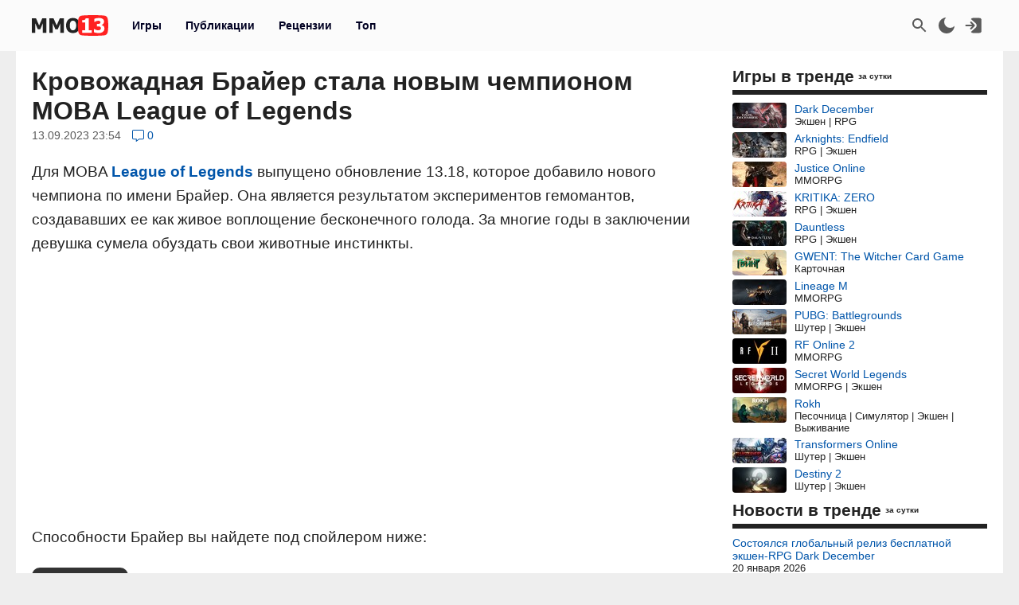

--- FILE ---
content_type: text/html; charset=UTF-8
request_url: https://mmo13.ru/news/post-25797
body_size: 21422
content:

<!DOCTYPE html>
<html lang="ru">
<head>
    <meta charset="utf-8">
        <link rel="stylesheet" type="text/css" href="/assets/nls2697800932-min.css?2046" />
<title>Кровожадная Брайер стала новым чемпионом MOBA League of Legends</title>
    <meta name="keywords" content="League of Legends, MOBA, Экшен, Riot Games, PC, Обновление, Новый чемпион">    <meta name="description" content="Для MOBA League of Legends выпущено обновление 13.18, которое добавило нового чемпиона по имени Брайер">    <meta name="MobileOptimized" content="width">
    <meta name="HandheldFriendly" content="true">
    <meta name="viewport" content="width=device-width, initial-scale=1">
    <meta name="dcterms.date" content="2023-09-13T23:54:58+03:00">    <meta name="dcterms.title" content="Кровожадная Брайер стала новым чемпионом MOBA League of Legends"><meta property="og:title" content="Кровожадная Брайер стала новым чемпионом MOBA League of Legends"><meta property="og:type" content="article"><meta property="og:site_name" content="mmo13.ru"><meta property="article:published_time" content="2023-09-13T23:54:58+03:00"><meta property="article:modified_time" content="2023-09-13T23:54:58+03:00"><meta property="article:author" content="Orvyn"><meta property="article:section" content="Other">    <meta name="dcterms.description" content="Для MOBA League of Legends выпущено обновление 13.18, которое добавило нового чемпиона по имени Брайер">    <meta name="dcterms.subject" content="События">    <meta name="dcterms.language" content="ru">    <meta name="dcterms.rights" content="Copyright mmo13.ru All rights reserved.">    <meta name="dcterms.source" content="mmo13.ru">    <meta name="dcterms.creator" content="MMO13">    <meta name="dcterms.type" content="Text">    <link rel="shortcut icon" href="https://mmo13.ru/icon.png" type="image/png">
    <link rel="apple-touch-icon" sizes="180x180" href="https://mmo13.ru/apple-touch-icon.png">
    <link rel="icon" type="image/png" sizes="32x32" href="https://mmo13.ru/favicon-32x32.png">
    <link rel="icon" type="image/png" sizes="16x16" href="https://mmo13.ru/favicon-16x16.png">
    <link rel="manifest" href="https://mmo13.ru/site.webmanifest">
    <link rel="mask-icon" href="https://mmo13.ru/safari-pinned-tab.svg" color="#ff0000">
    <meta name="msapplication-TileColor" content="#ff0000">
    <meta name="theme-color" content="#ff0000">
    <meta name="ermp-site-verification" value="DC736EFC-16E9-46FA-8F6E-B8E77A606DB4">
    <link rel="image_src" href="https://mmo13.ru/images/big/news/26/25797.jpg"><meta property="og:image" content="https://mmo13.ru/images/big/news/26/25797.jpg">    <link rel="canonical" href="https://mmo13.ru/news/post-25797"><meta property="og:url" content="https://mmo13.ru/news/post-25797">            <link rel="preconnect" href="https://yastatic.net/">
    <link rel="preconnect" href="https://avatars.mds.yandex.net/">
    <link rel="preconnect" href="https://mc.yandex.ru/">
    <link rel="preconnect" href="https://ads.adfox.ru">
    
    <!-- Varioqub experiments -->
    <script type="text/javascript">
        (function(e, x, pe, r, i, me, nt){
            e[i]=e[i]||function(){(e[i].a=e[i].a||[]).push(arguments)},
                me=x.createElement(pe),me.async=1,me.src=r,nt=x.getElementsByTagName(pe)[0],me.addEventListener('error',function(){function cb(t){t=t[t.length-1],'function'==typeof t&&t({flags:{}})};Array.isArray(e[i].a)&&e[i].a.forEach(cb);e[i]=function(){cb(arguments)}}),nt.parentNode.insertBefore(me,nt)})
        (window, document, 'script', 'https://abt.s3.yandex.net/expjs/latest/exp.js', 'ymab');
    </script>
    <!-- Varioqub experiments -->
    <script async src="https://yandex.ru/ads/system/context.js"></script>
    <script>window.yaContextCb = window.yaContextCb || []</script>

    <script>
        ymab('metrika.23288863', 'init', function (answer) {
            render_ab_answer(answer.flags);
        });

        function render_ab_answer(flags) {
            const flagVal = flags && flags.block && flags.block[0];
            switch(flagVal) {
                case 'A':
                    vq_call_block_a();
                    break;
                case 'B':
                    vq_call_block_b();
                    break;
                default:
                    vq_call_block_default();
                    break;
            }
        }

        function vq_call_block_default() {
            console.log("default");
            vq_call_block_a()
        }

        function vq_call_block_a() {
            console.log("Контроль");
            window.yaContextCb.push(() => {
                Ya.Context.AdvManager.render({
                    "blockId": "R-A-242266-39",
                    "renderTo": "block-rk-h1"
                })
            })
            window.yaContextCb.push(() => {
                Ya.Context.AdvManager.render({
                    "blockId": "R-A-242266-40",
                    "renderTo": "block-rk-per_center"
                })
            })
            if (document.getElementById("adfox_sidebar_bottom")) {
                window.yaContextCb.push(() => {
                    Ya.Context.AdvManager.render({
                        "blockId": "R-A-242266-42",
                        "renderTo": "adfox_sidebar_bottom"
                    })
                })
            }

            /*if (document.getElementById("block-rk-per_up")) {
                window.yaContextCb.push(() => {
                    Ya.Context.AdvManager.render({
                        "blockId": "R-A-242266-51",
                        "renderTo": "block-rk-per_up"
                    })
                })
            }*/

        }

        function vq_call_block_b() {
            console.log("Выборка");
            window.yaContextCb.push(() => {
                Ya.Context.AdvManager.render({
                    type: 'auto',
                    inArticleAds: {blockId: 'R-A-242266-43'},
                    beforeContentAd: {blockId: 'R-A-242266-44'},
                    afterContentAd: {blockId: 'R-A-242266-46'},
                    inSidebarAd: {blockId: 'R-A-242266-48'},
                    inLayoutAds: {blockId: 'R-A-242266-49'},
                    floorAd: {
                        desktopBlockId: 'R-A-242266-52',
                        mobileBlockId: 'R-A-242266-53',
                    }
                })
            })
        }

    </script>

    <script>
        // if (document.getElementById("block-rk-per_bottom")) {
            window.yaContextCb.push(() => {
                Ya.Context.AdvManager.render({
                    "blockId": "R-A-242266-41",
                    "renderTo": "block-rk-per_bottom",
                    "type": "feed",
                    "feedCardCount": 12
                })
            })
        // }
    </script>

        <script defer src="https://mc.yandex.ru/metrika/tag.js"></script>
    <script async src="https://www.googletagmanager.com/gtag/js?id=G-NPKSDL8PNY"></script>

    </head>
<body>
<script>let ct = JSON.parse(localStorage.getItem("m13_color_theme"));
    if (ct !== null) {
        if (ct.hasOwnProperty('dark') && ct.dark === 1) {
            document.body.classList.add("dark");
        }
        if (ct.hasOwnProperty('s') && ct.s === 1) {
            document.body.classList.add("s");
        }
    }</script>
        <!-- Yandex.Metrika counter -->
<script type="text/javascript">
    (function (m, e, t, r, i, k, a) {
        m[i] = m[i] || function () {
            (m[i].a = m[i].a || []).push(arguments)
        };
        m[i].l = 1 * new Date();
        for (var j = 0; j < document.scripts.length; j++) {
            if (document.scripts[j].src === r) {
                return;
            }
        }
        k = e.createElement(t), a = e.getElementsByTagName(t)[0], k.defer = 1, k.src = r, a.parentNode.insertBefore(k, a)
    })
    (window, document, "script", "https://mc.yandex.ru/metrika/tag.js", "ym");

    ym(23288863, "init", {
        clickmap: true,
        trackLinks: true,
        accurateTrackBounce: true,
        webvisor: true
    });
</script>
<noscript>
    <div><img src="https://mc.yandex.ru/watch/23288863" style="position:absolute; left:-9999px;" alt=""/></div>
</noscript>
<!-- /Yandex.Metrika counter -->

<!-- Google tag (gtag.js) -->
<script>
    window.dataLayer = window.dataLayer || [];

    function gtag() {
        dataLayer.push(arguments);
    }

    gtag('js', new Date());

    gtag('config', 'G-NPKSDL8PNY');
</script>

<div id="page">
            <div id="container3" class="fjdeur"></div>
            <div id="top" class="header-wrapper">
        <div id="header" class="header container">
            <nav id="mainmenu" class="dropdown">
                <button class="main-item ddbutton transparent-button" title="Меню">
                    <svg width="24" height="24" xmlns="http://www.w3.org/2000/svg">
                        <g>
                            <line fill="none" stroke-width="2" x1="3" y1="5" x2="21" y2="5" id="svg_1"></line>
                            <line fill="none" stroke-width="2" x1="3" y1="11" x2="21" y2="11" id="svg_3"></line>
                            <line fill="none" stroke-width="2" x1="3" y1="17" x2="21" y2="17" id="svg_4"></line>
                        </g>
                    </svg>
                </button>
                <div id="logo">
                    <a href="/"
                       title="MMO13 — Ваш информатор в мире игр"
                       rel="home" id="site-logo-a">
                        <svg xmlns="http://www.w3.org/2000/svg" xml:space="preserve" width="96px" viewBox="0 0 79.78 21.3" class="site-img">
                            <style>
                                .fil0 {
                                    fill: #222222;
                                }

                                .fil2 {
                                    fill: #ffffff;
                                }

                                .fil1 {
                                    fill: #FF2121;
                                }
                            </style>
                            <g>
                                <path class="fil0"
                                      d="M15.22 18.13l-3.73 0 0 -9.88 -2.71 6.37 -2.55 0 -2.71 -6.37 0 9.88 -3.52 0 0 -14.89 4.31 0 3.3 7.35 3.29 -7.35 4.32 0 0 14.89zm18.3 0l-3.73 0 0 -9.88 -2.71 6.37 -2.55 0 -2.71 -6.37 0 9.88 -3.52 0 0 -14.89 4.31 0 3.3 7.35 3.29 -7.35 4.32 0 0 14.89zm16.64 -7.44c0,2.41 -0.64,4.3 -1.93,5.68 -1.29,1.38 -3.05,2.07 -5.29,2.07 -2.25,0 -4.01,-0.7 -5.29,-2.1 -1.28,-1.4 -1.92,-3.28 -1.92,-5.65 0,-2.39 0.64,-4.28 1.92,-5.67 1.28,-1.39 3.04,-2.09 5.29,-2.09 2.24,0 4,0.69 5.29,2.08 1.29,1.38 1.93,3.28 1.93,5.68zm-3.85 -0.01c0,-0.88 -0.09,-1.64 -0.28,-2.27 -0.18,-0.62 -0.43,-1.14 -0.73,-1.54 -0.32,-0.41 -0.68,-0.7 -1.09,-0.87 -0.41,-0.18 -0.82,-0.27 -1.26,-0.27 -0.46,0 -0.88,0.08 -1.25,0.24 -0.38,0.16 -0.73,0.45 -1.08,0.87 -0.31,0.39 -0.56,0.9 -0.74,1.54 -0.19,0.64 -0.29,1.41 -0.29,2.29 0,0.92 0.09,1.67 0.27,2.28 0.18,0.6 0.43,1.11 0.74,1.52 0.32,0.41 0.69,0.71 1.09,0.88 0.41,0.18 0.83,0.27 1.26,0.27 0.44,0 0.87,-0.1 1.28,-0.29 0.41,-0.19 0.77,-0.49 1.07,-0.88 0.32,-0.43 0.57,-0.94 0.74,-1.52 0.17,-0.58 0.26,-1.33 0.26,-2.27zm16.33 7.45l-9.84 0 0 -2.6 3.14 0 0 -7.87 -3.14 0 0 -2.44c0.46,0 0.92,-0.03 1.37,-0.09 0.45,-0.06 0.81,-0.16 1.09,-0.29 0.32,-0.16 0.57,-0.38 0.74,-0.65 0.18,-0.27 0.28,-0.6 0.3,-1l3.26 0 0 12.33 3.07 0 0 2.6z"></path>
                                <path id="path827" class="fil1"
                                      d="M79.09 3.43c-0.36,-1.3 -1.16,-2.4 -2.53,-2.75 -2.48,-0.63 -12.65,-0.69 -12.65,-0.69 0,0 -10.17,0.06 -12.65,0.69 -1.37,0.35 -2.16,1.45 -2.53,2.75 -0.66,2.36 -0.69,7.22 -0.69,7.22 0,0 0.03,4.86 0.69,7.22 0.36,1.3 1.16,2.4 2.53,2.75 2.48,0.63 12.65,0.69 12.65,0.69 0,0 10.17,-0.06 12.65,-0.69 1.37,-0.35 2.16,-1.45 2.53,-2.75 0.66,-2.36 0.69,-7.22 0.69,-7.22 0,0 -0.03,-4.86 -0.69,-7.22l0 -0z"></path>
                                <path class="fil2"
                                      d="M62.48 18.13l-9.83 0 0 -2.6 3.13 0 0 -7.87 -3.13 0 0 -2.44c0.46,0 0.92,-0.03 1.37,-0.09 0.45,-0.06 0.81,-0.16 1.09,-0.29 0.32,-0.16 0.57,-0.38 0.74,-0.65 0.18,-0.27 0.28,-0.6 0.3,-1l3.26 0 0 12.33 3.07 0 0 2.6zm13.33 -4.51c0,0.73 -0.14,1.39 -0.41,1.99 -0.27,0.6 -0.67,1.11 -1.18,1.53 -0.53,0.42 -1.15,0.74 -1.86,0.97 -0.71,0.22 -1.58,0.33 -2.6,0.33 -1.16,0 -2.16,-0.1 -2.99,-0.29 -0.83,-0.2 -1.51,-0.41 -2.03,-0.65l0 -3.24 0.36 0c0.55,0.35 1.2,0.66 1.93,0.92 0.74,0.26 1.41,0.39 2.02,0.39 0.36,0 0.75,-0.03 1.18,-0.1 0.42,-0.06 0.78,-0.2 1.07,-0.42 0.22,-0.17 0.41,-0.37 0.55,-0.62 0.14,-0.24 0.2,-0.59 0.2,-1.04 0,-0.44 -0.1,-0.79 -0.29,-1.02 -0.19,-0.24 -0.45,-0.41 -0.78,-0.52 -0.32,-0.11 -0.71,-0.18 -1.16,-0.19 -0.45,-0.01 -0.85,-0.02 -1.19,-0.02l-0.65 0 0 -2.6 0.59 0c0.45,0 0.87,-0.02 1.25,-0.06 0.38,-0.04 0.7,-0.12 0.97,-0.24 0.27,-0.13 0.47,-0.3 0.63,-0.53 0.15,-0.23 0.22,-0.53 0.22,-0.92 0,-0.3 -0.07,-0.55 -0.21,-0.73 -0.14,-0.19 -0.31,-0.34 -0.52,-0.45 -0.24,-0.12 -0.52,-0.2 -0.84,-0.24 -0.32,-0.04 -0.59,-0.06 -0.82,-0.06 -0.37,0 -0.74,0.04 -1.12,0.13 -0.38,0.09 -0.75,0.2 -1.11,0.33 -0.28,0.11 -0.57,0.25 -0.88,0.42 -0.31,0.17 -0.53,0.3 -0.68,0.39l-0.31 0 0 -3.2c0.52,-0.22 1.21,-0.43 2.08,-0.64 0.87,-0.2 1.76,-0.3 2.67,-0.3 0.89,0 1.66,0.07 2.31,0.23 0.65,0.15 1.2,0.38 1.67,0.67 0.51,0.31 0.89,0.71 1.14,1.19 0.25,0.48 0.38,1.03 0.38,1.63 0,0.85 -0.24,1.59 -0.74,2.22 -0.49,0.64 -1.13,1.05 -1.94,1.24l0 0.14c0.35,0.05 0.7,0.14 1.03,0.27 0.34,0.13 0.67,0.33 0.99,0.62 0.3,0.26 0.55,0.6 0.75,1.01 0.19,0.41 0.29,0.9 0.29,1.47z"></path>
                            </g>
                        </svg>
                    </a>
                </div>
                <ul class="ddmenu atxt" id="menu-mainmenu">
<li><a href="/games">Игры</a></li>
<li class="active"><a href="/news">Публикации</a></li>
<li><a href="/reviews">Рецензии</a></li>
<li><a href="/games/top">Топ</a></li>
</ul>            </nav>
            <nav id="headmenu">
                <ul id="headmenulinks">
    <li><a href="/search" rel="nofollow" id="user-search" class="transparent-button" title="Поиск" >
        <svg viewBox="0 0 24 24"><g><path d="M15.5 14h-.79l-.28-.27C15.41 12.59 16 11.11 16 9.5 16 5.91 13.09 3 9.5 3S3 5.91 3 9.5 5.91 16 9.5 16c1.61 0 3.09-.59 4.23-1.57l.27.28v.79l5 4.99L20.49 19l-4.99-5zm-6 0C7.01 14 5 11.99 5 9.5S7.01 5 9.5 5 14 7.01 14 9.5 11.99 14 9.5 14z"></path></g></svg>
    </a></li>
    <li><a href="#" rel="nofollow" id="user-color-theme" class="transparent-button" title="Темная тема"
           onclick="js:colorThemeOpen();return false;">
            <svg viewBox="0 0 24 24">
                <g>
                    <path fill="none" d="M0 0h24v24H0z"/>
                    <path d="M11.38 2.019a7.5 7.5 0 1 0 10.6 10.6C21.662 17.854 17.316 22 12.001 22 6.477 22 2 17.523 2 12c0-5.315 4.146-9.661 9.38-9.981z"/>
                </g>
            </svg>

            <div id="colortheme"></div>
        </a></li>
    <li>
    <li><a class="login atxt transparent-button" id="user-login" rel="nofollow" title="Вход" href="/user/login">
            <svg xmlns="http://www.w3.org/2000/svg" viewBox="0 0 24 24">
                <path style="stroke-width:1"
                      d="M8.623 20.065a3.024 2.697 0 0 0 2.63 1.376h7.56a3.024 2.697 0 0 0 3.024-2.698V5.257a3.024 2.697 0 0 0-3.024-2.698h-7.56a3.024 2.697 0 0 0-2.63 1.376l5.836 5.206a4.536 4.046 0 0 1 0 5.718z"/>
                <path d="M9.3 7.3a1 1 0 0 0-1.4 1.4l2.29 2.3H2.46c-.48 0-.86.45-.86 1s.38 1 .86 1h7.73l-2.3 2.3a1 1 0 1 0 1.42 1.4l3.8-3.8c.29-.16.49-.5.49-.9s-.2-.74-.49-.9l-3.8-3.8Z"/>
            </svg>
        </a></li>

</ul>

            </nav>
        </div>
    </div>
    <div id="bnr-background-shift" class="bnr-background-shift type">
        <div id="adfox_branding_200_d"></div>
<div id="adfox_branding_200_m"></div>
<script>
    window.yaContextCb.push(function() {
        Ya.adfoxCode.create({
            ownerId: 398590,
            containerId: 'adfox_branding_200_d',
            params: {
                pp: 'g',
                ps: 'flot',
                p2: 'hmjk'
            }
        })
    });

    window.yaContextCb.push(function() {
        Ya.adfoxCode.create({
            ownerId: 398590,
            containerId: 'adfox_branding_200_m',
            params: {
                pp: 'g',
                ps: 'flot',
                p2: 'hmjg'
            }
        })
    });
</script>
    </div>
        <div class="content container bgcl" id="content_container">
                <div class="content-wrapper" itemscope itemtype="https://schema.org/NewsArticle">
            <div id="content" class="news view">
                                    <h1 itemprop="headline">Кровожадная Брайер стала новым чемпионом MOBA League of Legends</h1>
    <div class="view-meta">
    <span class="view-meta-item d_publication" itemprop="datePublished"
          content="2023-09-13T23:54:58+03:00">13.09.2023 23:54</span>
                    <div class="view-meta-item top comment-count">
                <a href="/news/post-25797#comments" title="Перейти к комментариям">
                    <svg class="icon-cloud" viewBox="0 0 15 15">
                        <use xlink:href="#icon--long-comment-alt"></use>
                    </svg>
                    <span class="value">0</span>
                </a>
            </div>
                <meta itemprop="image" content="/images/big/news/26/25797.jpg">
        <meta itemprop="dateModified" content="2023-09-13T23:54:58+03:00">
        <meta name="m" content="news">
        <meta name="id" content="25797">
        <meta name="id_creator" content="1018">
        <div class="view-meta-item top" id="edit"></div>
    </div>

    <div class="view-body news-view-body" itemprop="articleBody">
        <p>Для MOBA <a class="game" href="/games/28_league-of-legends">League of Legends</a> выпущено обновление 13.18, которое добавило нового чемпиона по имени Брайер. Она является результатом экспериментов гемомантов, создававших ее как живое воплощение бесконечного голода. За многие годы в заключении девушка сумела обуздать свои животные инстинкты.</p>    <div id="block-rk-h1" class="cl-block-rk cl-block-rk-h1" style="margin: 10px 0; height: 300px;"></div>


 <p>Способности Брайер вы найдете под спойлером ниже:</p> <p><div class="spoiler"><div class="spbutton-wrapper"><button class="spbutton button-inline">Способности</button></div><div class="spcontent"></p> <ul><li><strong>Алое проклятие</strong> (пассивное умение) — Эффективность лечения Брайер повышается по мере потери здоровья. Ее автоатаки и умения ненадолго вызывают у врагов кровотечение (эффект суммируется), которое наносит физический урон в зависимости от количества зарядов. Брайер восстанавливает здоровье в размере части от этого урона до применения защитных показателей. У Брайер нет базового восстановления здоровья, и ее умения расходуют здоровье.</li><li><strong>Наскок</strong> [Q] — Брайер прыгает к цели и ненадолго ее оглушает, а также наносит физический урон и ослабляет броню. Если Брайер применяет это умение к миньону или монстру во время Кровавого бешенства, она перестает атаковать чемпионов в приоритетном порядке.</li><li><strong>Кровавое бешенство / Перекус</strong> [W] — Брайер прыгает в выбранное место и входит в состояние Кровавого бешенства, натравливая себя на ближайшего врага (приоритет отдается чемпионам) в течение некоторого времени. В этом состоянии у нее повышены скорость атаки и скорость передвижения, а ее автоатаки наносят физический урон по площади. При повторном применении умения Брайер усиливает свою следующую автоатаку. Она наносит физический урон, который зависит от недостающего здоровья, и восстанавливает Брайер здоровье в размере части от нанесенного урона.</li><li><strong>Жуткий вопль</strong> [E] — Начало подготовки: Брайер выходит из состояния Кровавого бешенства и начинает собираться с силами. В течение этого времени она получает меньше урона и восстанавливает здоровье. Применение: Брайер издает крик, который наносит урон, зависящий от времени подготовки, и ненадолго замедляет врагов. Полностью заряженный крик отбрасывает жертв. Если противник попадает в стену, то получает дополнительный урон и оглушается.</li><li><strong>Верная смерть </strong>[R] — Брайер пинает гемолит и летит к первому пораженному врагу, помечая его как свою жертву. По прибытии она наносит большой физический урон всем врагам вокруг и пугает их. Затем Брайер переходит в состояние усиленного Кровавого бешенства и охотится на жертву, пока один из них не погибнет. Во время действия эффекта у нее увеличены броня, сопротивление магии и скорость передвижения.</li></ul> <p></div></div></p> <p>По традиции обновление внесло балансные правки для некоторых чемпионов. Были ослаблены Джарван IV, Каин, Релл, Триндамир и Шая, а бафф получили Гвен, Ирелия, Кеннен, Сенна и Треш. Также были усилены такие предметы, как Венец Расколотой королевы, Копье Седзина, Заточка Статикка и Грозовая бритва. Не обошлось и без исправлений ошибок.</p> <p>С полным списком изменений вы можете ознакомиться на <a rel="nofollow noopener" target="_blank" title="официальном сайте" href="https://www.leagueoflegends.com/ru-ru/news/game-updates/patch-13-18-notes/">официальном сайте</a>.</p> <div class="d_video"><figure><iframe data-src="//www.youtube.com/embed/EFjCJRW_FRw" class="d_video_frame lazy" allowfullscreen="" title="Видео"></iframe></figure></div>                    </div>
    <div class="view-meta">
        <div class="tags acell atxt" itemprop="keywords"><a href="/tags/League+of+Legends">League of Legends</a><a href="/tags/MOBA">MOBA</a><a href="/tags/%D0%AD%D0%BA%D1%88%D0%B5%D0%BD">Экшен</a><a href="/tags/Riot+Games">Riot Games</a><a href="/tags/PC">PC</a><a href="/tags/%D0%9E%D0%B1%D0%BD%D0%BE%D0%B2%D0%BB%D0%B5%D0%BD%D0%B8%D0%B5">Обновление</a><a href="/tags/%D0%9D%D0%BE%D0%B2%D1%8B%D0%B9+%D1%87%D0%B5%D0%BC%D0%BF%D0%B8%D0%BE%D0%BD">Новый чемпион</a></div>
    </div>
    <div class="view-footer-wrapper">
        <div class="view-footer">
            <div id="news_karma_25797" class="karma">
                <button class="transparent-button karma-up" title="Похвалить" aria-label="Похвалить" onclick="newsKarmaUpAjax(25797)" id="newsKarmaUp-25797" type="button" value="↑">
        <span class="icon-cloud NOvibrate">
            <svg aria-hidden="true" data-prefix="fal" data-icon="long-arrow-up" role="img" xmlns="http://www.w3.org/2000/svg" viewBox="0 0 25 25" class="fa-long-arrow-up">
                <use xlink:href="#icon--long-arrow-up"></use>
            </svg>
        </span>
        </button>
                <div class="karma-value plus" title="2 плюса, 0 минусов">+2</div>
                <button class="transparent-button karma-down" title="Пнуть" aria-label="Пнуть" onclick="newsKarmaDownAjax(25797)" id="newsKarmaDown-25797" type="button" value="↓">
        <span class="icon-cloud">
            <svg aria-hidden="true" data-prefix="fal" data-icon="long-arrow-down" role="img" xmlns="http://www.w3.org/2000/svg" viewBox="0 0 25 25" class="fa-long-arrow-down">
                <use xlink:href="#icon--long-arrow-down"></use>
            </svg>
        </span>
        </button>
        <div id="news_karma_error_25797" class="karma-error"></div>
    </div>
            <div class="div_social dropdown">
        <button class="transparent-button ddbutton_social" title="Поделиться" onclick="menu_show_social_mobile(this);">
        <svg viewBox="0 0 15 15"><path d="M11.602 9.676c-.645 0-1.228.232-1.693.603L6.05 8.003c.032-.162.051-.33.051-.502s-.02-.34-.05-.503l3.857-2.277a2.699 2.699 0 001.693.603c1.492 0 2.702-1.193 2.702-2.662S13.094 0 11.602 0 8.9 1.193 8.9 2.663c0 .171.02.34.053.503L5.095 5.44a2.699 2.699 0 00-1.693-.603C1.909 4.837.7 6.03.7 7.5c0 1.47 1.209 2.663 2.702 2.663a2.7 2.7 0 001.693-.604l3.858 2.276c-.032.162-.053.33-.053.502C8.9 13.81 10.11 15 11.602 15s2.702-1.19 2.702-2.662c0-1.47-1.21-2.662-2.702-2.662" fill-rule="evenodd"></path></svg></button><div class="dropdown-menu bgclt ddmenu" id="menu-share"><a target="_blank" title="Поделиться в Контакте" rel="noopener nofollow" class="joinus_link" style="background-position: -124px 0px;" href="https://vk.com/share.php?url=https://mmo13.ru/news/post-25797"></a><a target="_blank" title="Поделиться в Telegram" rel="noopener nofollow" class="joinus_link" style="background-position: 0px 0px;" href="https://t.me/share/url?url=https://mmo13.ru/news/post-25797"></a><div class="copy_link"><a href="#" class="class-button" onclick="js:social_copy_href('https://mmo13.ru/news/post-25797');return false;">Скопировать ссылку</a></div></div></div>                        <div class="view-author">
                <div class="author-wrapper" itemprop="author" itemscope itemtype="http://schema.org/Person">
                    <span class="author">Автор</span>
                    <a class="author_name" rel="nofollow" itemprop="url" href="/user/1018"><span itemprop="name">Orvyn</span></a>                </div>
                <img class="view-image-author" title="Orvyn" src="/images/thumb/user/2/1018.jpg?1635096483" alt="Orvyn">            </div>
                            <div class="dropdown publication-menu right">
                    <button class="transparent-button ddbutton menu" title="Дополнительные параметры" type="button">
                        <span class="icon-cloud">
                            <svg viewBox="0 0 2 9">
                                <use xlink:href="#icon--comment-menu"></use>
                            </svg>
                        </span>
                    </button>
                    <div id="publication-menu-25797" class="publication-menu__menu atxt"></div>
                </div>
                    </div>
        <div class="page-error" id="title_error_25797"></div>
    </div>
    
    <div class="promo social view-footer-wrapper atxt">
    <div class="telegram" style="width: 100%; max-width: 500px;">
        <a href="https://t.me/+dN1PaUQgJykwZWFi" rel="noopener nofollow" target="_blank" title="MMO13 в telegram">
            <svg xmlns="http://www.w3.org/2000/svg" viewBox="0 0 528 128">
                <defs>
                    <linearGradient id="tlogo-a" x1="50%" x2="50%" y1="0%" y2="99.258%">
                        <stop offset="0%" stop-color="#2AABEE"></stop>
                        <stop offset="100%" stop-color="#229ED9"></stop>
                    </linearGradient>
                </defs>
                <g fill="none" fill-rule="evenodd">
                    <circle cx="64" cy="64" r="64" fill="url(#tlogo-a)" fill-rule="nonzero"></circle>
                    <path fill="#FFF" fill-rule="nonzero"
                          d="M28.9700376,63.3244248 C47.6273373,55.1957357 60.0684594,49.8368063 66.2934036,47.2476366 C84.0668845,39.855031 87.7600616,38.5708563 90.1672227,38.528 C90.6966555,38.5191258 91.8804274,38.6503351 92.6472251,39.2725385 C93.294694,39.7979149 93.4728387,40.5076237 93.5580865,41.0057381 C93.6433345,41.5038525 93.7494885,42.63857 93.6651041,43.5252052 C92.7019529,53.6451182 88.5344133,78.2034783 86.4142057,89.5379542 C85.5170662,94.3339958 83.750571,95.9420841 82.0403991,96.0994568 C78.3237996,96.4414641 75.5015827,93.6432685 71.9018743,91.2836143 C66.2690414,87.5912212 63.0868492,85.2926952 57.6192095,81.6896017 C51.3004058,77.5256038 55.3966232,75.2369981 58.9976911,71.4967761 C59.9401076,70.5179421 76.3155302,55.6232293 76.6324771,54.2720454 C76.6721165,54.1030573 76.7089039,53.4731496 76.3346867,53.1405352 C75.9604695,52.8079208 75.4081573,52.921662 75.0095933,53.0121213 C74.444641,53.1403447 65.4461175,59.0880351 48.0140228,70.8551922 C45.4598218,72.6091037 43.1463059,73.4636682 41.0734751,73.4188859 C38.7883453,73.3695169 34.3926725,72.1268388 31.1249416,71.0646282 C27.1169366,69.7617838 23.931454,69.0729605 24.208838,66.8603276 C24.3533167,65.7078514 25.9403832,64.5292172 28.9700376,63.3244248 Z"></path>
                </g>
                <text fill="var(--atxt-color)" x="145" y="74" font-size="18" font-weight="bold">MMO13 в Telegram. Присоединяйся!</text>
            </svg>
        </a>
    </div>
    </div>

        <div id="block-rk-per_center" class="cl-block-rk cl-block-rk-per_center" style="margin: 10px 0; max-height: 300px"></div>

<div id="widget-games-28" class="widget-games-view">
    <div class="widget-game-view clearfix">
        <a href="/games/28_league-of-legends"><img class="logo lazy" alt="League of Legends" src="/images/big/games/default.jpg" data-src="/images/big/games/1/28.jpg?1586424407"></a>        <div class="rating">
            <div class="game-info-rating mmo13" title="Рейтинг MMO13">
            <span class="value value_8">8.8</span>
        </div>
            </div>

        <div class="game-brief">
            <div class="title atxt">
                <a href="/games/28_league-of-legends">League of Legends</a>            </div>
                        <div class="games_test">
    <span class="item testregion"><img class="games_test-image" title="Россия (регион)" src="/images/flags/ru.svg" alt="Россия"></span><span class="item type_test type_test_2 release"><span class="teststatus">Релиз</span></span><span class="item"><span class="date">17.04.2013</span></span>
    
</div>
                <div class="ganre bcell" title="Жанр">
        MOBA<span> | </span>Экшен    </div>
    <div class="platform bcell">
                <span class="value" title="Платформа">PC</span>
    </div>
    <div class="multiplayer bcell">
                <span class="value" title="Тип игры">Мультиплеер</span>
    </div>
<span class="bcell payment" title="Модель оплаты">Бесплатная</span>
            <div class="buttons">
                                <a class="class-button button-inline" href="/games/28_league-of-legends">Страница игры</a>                <div class="subscribe">
            <button class="b__subscribe button" id="game_subscribe_28"
                onclick="gamesSubscribe(28)"
        title="Подпишитесь на игру, чтобы получать уведомления о новых публикациях и событиях">
            Подписаться
        </button>
        <div id="games_subscribe_error_28"></div>
</div>
            </div>
        </div>
    </div>
</div>
    <div id="promo"></div>
    <div id="comments">
                    <div class='comment-header comment-count'>Оставьте комментарий</div>        <!--<div class="comment-list">-->
    <div id="comments-list" class="list-view">
<div id="comments-list-view">
<span class="empty"></span>
</div><div class="keys" style="display:none" title="/news/post-25797"></div>
</div><!--</div>-->    <div class="comment-form" id="comment-form-container">
    <form id="comment-form" action="/action/comment/AddComment" method="post">        <div class="form">
        <div class='comment-img'>
                        <img src="/images/thumb/user/default.jpg" alt="Логотип пользователя" id="comment-logo" class="view-image">
        </div>
        <div class="comment-container">
            <div class="content" id="comment-form-content">
                <input value="1" name="Comment[id_type_table]" id="Comment_id_type_table" type="hidden" /><input value="25797" name="Comment[id_table]" id="Comment_id_table" type="hidden" /><input name="Comment[id_parent]" id="Comment_id_parent" type="hidden" /><textarea id="comment-area" rows="5" cols="50" placeholder="Что вы думаете?" title="Комментарий" name="Comment[content]"></textarea>                <div class="comment-button">
                    <div id="comment_info" class="comment-info-container">
                        <div class="bb_info">
    <div class="row inline">
    <span onclick="insertBBCode('comment-area', 'b');">[b]</span>
    <span onclick="insertBBCode('comment-area', 'i');">[i]</span>
    <span onclick="insertBBCode('comment-area', 'del');">[del]</span>
    <span onclick="insertBBCode('comment-area', 'blockquote');">[blockquote]</span>
    <span onclick="insertBBCode('comment-area', 'pre');">[pre]</span>
    <span onclick="showGifSearch('comment-area', 'comment-form');">GIF</span>
    </div>
</div>
                     </div>
                    <div class="addcomment">
                        <input name="addcomment" onclick="commentsAdd()" id="addmessage" type="button" value="Отправить" />                    </div>
                </div>
                <div class="gif_search hidden">
    <div class="gif-search-form">
        <input type="search" class="gif_search_input" name="gif_search"
               placeholder="Поиск GIF"
               onkeydown="
                if(event.keyCode == 13) {
                gifSearch('comment-area', 'comment-form');
                event.preventDefault();
                // return false;
                }
">
        <button type="button" name="gif_search_button"onkeydown="return false;" onclick="gifSearch('comment-area', 'comment-form');">Найти</button>
    </div>
    <div class="search-result"></div>
</div>
             </div>
                    </div>
    </div>
    </form></div>
            </div>
        <div class="widget widget_news-fix widget_news-standart"><div class="widget-decoration"><div class="widget-title"><h2>В центре внимания</h2></div></div><div class="widget-content"><div class="widget-news-view-wrapper">
    <div class="widget-news-view">
                <img class="image-header" onclick="location.href=&quot;/news/post-33870&quot;" style="cursor: pointer;" src="/images/thumb/news/34/33870.jpg?1768919464" alt="Итоги экстренной трансляции с подробностями второго сезона MMORPG AION 2">        <a class="title" href="/news/post-33870">Итоги экстренной трансляции с подробностями второго сезона MMORPG AION 2</a>            </div>
</div><div class="widget-news-view-wrapper">
    <div class="widget-news-view">
                <img class="image-header" onclick="location.href=&quot;/news/post-33847&quot;" style="cursor: pointer;" src="/images/thumb/news/34/33847.jpg?1768720018" alt="Комбо-экшен и дух приключений в открытом мире — Интервью с разработчиками Dragon Sword">        <a class="title" href="/news/post-33847">Комбо-экшен и дух приключений в открытом мире — Интервью с разработчиками Dragon Sword</a>            </div>
</div><div class="widget-news-view-wrapper">
    <div class="widget-news-view">
                <img class="image-header" onclick="location.href=&quot;/news/post-33834&quot;" style="cursor: pointer;" src="/images/thumb/news/34/33834.jpg?1768584087" alt="Разбор предрелизного стрима Arknights: Endfield — Сюжет, персонажи, гача и улучшения после ЗБТ">        <a class="title" href="/news/post-33834">Разбор предрелизного стрима Arknights: Endfield — Сюжет, персонажи, гача и улучшения после ЗБТ</a>            </div>
</div><div class="widget-news-view-wrapper">
    <div class="widget-news-view">
                <img class="image-header" onclick="location.href=&quot;/news/post-33829&quot;" style="cursor: pointer;" src="/images/thumb/news/34/33829.jpg?1768550865" alt="Релизная версия The Seven Deadly Sins: Origin  предложит масштабные изменения боевой системы и исследования">        <a class="title" href="/news/post-33829">Релизная версия The Seven Deadly Sins: Origin  предложит масштабные изменения боевой системы и исследования</a>            </div>
</div><div class="widget-news-view-wrapper">
    <div class="widget-news-view">
                <img class="image-header" onclick="location.href=&quot;/news/post-33803&quot;" style="cursor: pointer;" src="/images/thumb/news/34/33803.jpg?1768315115" alt="Ребаланс PvP, улучшение гильдий и новые лимиты Бездны — Подробности ближайших изменений в MMORPG AION 2">        <a class="title" href="/news/post-33803">Ребаланс PvP, улучшение гильдий и новые лимиты Бездны — Подробности ближайших изменений в MMORPG AION 2</a>            </div>
</div><div class="widget-news-view-wrapper">
    <div class="widget-news-view">
                <img class="image-header" onclick="location.href=&quot;/news/post-33795&quot;" style="cursor: pointer;" src="/images/thumb/news/34/33795.jpg?1768202214" alt="Интервью с соучредителем Manjuu Games о 10-летии студии и будущем Azur Promilia">        <a class="title" href="/news/post-33795">Интервью с соучредителем Manjuu Games о 10-летии студии и будущем Azur Promilia</a>            </div>
</div></div></div>        <div id="block-rk-per_bottom" class="cl-block-rk cl-block-rk-per_bottom" style="margin: 10px 0; display: inline-block;"></div>
    
            <div id="ias-news" class="ias-news">
    <div class="ias-news__item">
    <a class="ias-news__item_a" href="/news/post-33872">Продажи Quarantine Zone: The Last Check превысили полмиллиона копий за первую неделю после релиза</a>    <div class="view-meta">
        <span class="view-meta-item d_create">20 января 2026</span>
    </div>
</div><div class="ias-news__item">
    <a class="ias-news__item_a" href="/news/post-33871">Научно-фантастическая метроидвания MIO Memories in Orbit поступила в продажу на PC и консолях</a>    <div class="view-meta">
        <span class="view-meta-item d_create">20 января 2026</span>
    </div>
</div><div class="ias-news__item">
    <a class="ias-news__item_a" href="/news/post-33870">Итоги экстренной трансляции с подробностями второго сезона MMORPG AION 2</a>    <div class="view-meta">
        <span class="view-meta-item d_create">20 января 2026</span>
    </div>
</div><div class="ias-news__item">
    <a class="ias-news__item_a" href="/news/post-33869">Оригинальная версия файтинга Granblue Fantasy: Versus лишится большинства онлайн-функций и рейтинговых матчей</a>    <div class="view-meta">
        <span class="view-meta-item d_create">20 января 2026</span>
    </div>
</div><div class="ias-news__item">
    <a class="ias-news__item_a" href="/news/post-33868">СМИ опубликовали концепт-арты грядущего перезапуска Fable от Playground Games</a>    <div class="view-meta">
        <span class="view-meta-item d_create">20 января 2026</span>
    </div>
</div><div class="ias-news__item">
    <a class="ias-news__item_a" href="/news/post-33867">Кооперативный хоррор «КЛЕТЬ» покинет ранний доступ в феврале</a>    <div class="view-meta">
        <span class="view-meta-item d_create">20 января 2026</span>
    </div>
</div><div class="ias-news__item">
    <a class="ias-news__item_a" href="/news/post-33866">Выход социального сюжетного приключения Tides of Tomorrow откладывается на два месяца</a>    <div class="view-meta">
        <span class="view-meta-item d_create">20 января 2026</span>
    </div>
</div><div class="ias-news__item">
    <a class="ias-news__item_a" href="/news/post-33864">MMORPG-песочница Pax Dei получила временный бесплатный доступ в Steam</a>    <div class="view-meta">
        <span class="view-meta-item d_create">20 января 2026</span>
    </div>
</div><div class="ias-news__item">
    <a class="ias-news__item_a" href="/news/post-33863">Клиент Arknights: Endfield доступен для предварительной загрузки</a>    <div class="view-meta">
        <span class="view-meta-item d_create">20 января 2026</span>
    </div>
</div><div class="ias-news__item">
    <a class="ias-news__item_a" href="/news/post-33862">Аниме-экшен Duet Night Abyss добрался до Steam вместе с появлением Кэчжоу</a>    <div class="view-meta">
        <span class="view-meta-item d_create">20 января 2026</span>
    </div>
</div><div class="ias-news__item">
    <a class="ias-news__item_a" href="/news/post-33861">Состоялся глобальный релиз бесплатной экшен-RPG Dark December</a>    <div class="view-meta">
        <span class="view-meta-item d_create">20 января 2026</span>
    </div>
</div><div class="ias-news__item">
    <a class="ias-news__item_a" href="/news/post-33860">Обновленную боевую систему MMORPG The Quinfall показали в восьмиминутном видео</a>    <div class="view-meta">
        <span class="view-meta-item d_create">19 января 2026</span>
    </div>
</div><div class="ias-news__item">
    <a class="ias-news__item_a" href="/news/post-33859">Bungie раскрыла дату релиза extraction-шутера Marathon и открыла предзаказы</a>    <div class="view-meta">
        <span class="view-meta-item d_create">19 января 2026</span>
    </div>
</div></div>
        <div class="widget widget_news_line"><div class="widget-decoration"><div class="widget-title atxt"><h2>Следующие публикации</h2></div></div><ul class="widget-content"><li><a href="/news/post-26393">Появились первые геймплейные кадры MMORPG Rohan 2 — Как оказалось, теперь это мобильная игра</a><div class="desc"><span class="d_create">22 июня 2023</span></div></li><li><a href="/news/post-25798">Для Starfield вышел первый патч, а скоро в игру добавят поддержку DLSS</a><div class="desc"><span class="d_create">13 сентября 2023</span></div></li><li><a href="/news/post-25799">Вышла мобильная игра в жанре Tower Defense по мотивам аниме «Код Гиас: Восставший Лелуш»</a><div class="desc"><span class="d_create">13 сентября 2023</span></div></li><li><a href="/news/post-25800">Играбельная демоверсия Enshrouded будет доступна на фестивале «Играм быть»</a><div class="desc"><span class="d_create">14 сентября 2023</span></div></li><li><a href="/news/post-25801">Второй плейтест GREED IS GOOD пройдет уже на следующей неделе и предложит сыграть за новый магический класс</a><div class="desc"><span class="d_create">14 сентября 2023</span></div></li><li><a href="/news/post-25802">Открыта предрегистрация на стратегическую RPG про путешествия во времени Reverse: 1999</a><div class="desc"><span class="d_create">14 сентября 2023</span></div></li><li><a href="/news/post-25803">Состоялся релиз гоночной игры The Crew Motorfest — Вы можете оценить бесплатную 5-часовую версию</a><div class="desc"><span class="d_create">14 сентября 2023</span></div></li><li><a href="/news/post-25804">В новом ролике по Call of Duty: Modern Warfare III показали ремастеры карт из MW2 (2009)</a><div class="desc"><span class="d_create">14 сентября 2023</span></div></li></ul></div><div class="widget widget_news_line"><div class="widget-decoration"><div class="widget-title atxt"><h2>Предыдущие публикации</h2></div></div><ul class="widget-content"><li><a href="/news/post-25796">Опубликован трейлер Гримнира — одного из новых персонажей Granblue Fantasy Versus: Rising</a><div class="desc"><span class="d_create">13 сентября 2023</span></div></li><li><a href="/news/post-25795">Тактическая RPG Jagged Alliance 3 получила дату релиза на консолях</a><div class="desc"><span class="d_create">13 сентября 2023</span></div></li><li><a href="/news/post-25794">На тестирование российского игрового движка Nau Engine подано уже больше 8 000 заявок</a><div class="desc"><span class="d_create">13 сентября 2023</span></div></li><li><a href="/news/post-25793">«Мир кораблей» отмечает День рождения с выходом крупного обновления</a><div class="desc"><span class="d_create">13 сентября 2023</span></div></li><li><a href="/news/post-25792">Project Rene (The Sims 5) будет распространяться по модели Free-to-Play</a><div class="desc"><span class="d_create">13 сентября 2023</span></div></li><li><a href="/news/post-25791">Анонсирована «анимационная ролевая игра» BREAKERS: Unlock the World для PC и смартфонов</a><div class="desc"><span class="d_create">13 сентября 2023</span></div></li><li><a href="/news/post-25790">NCSOFT готовит масштабное обновление для приложения PURPLE</a><div class="desc"><span class="d_create">13 сентября 2023</span></div></li><li><a href="/news/post-25789">Состоялся выход крупного обновления Incursion для MMORPG Star Trek Online</a><div class="desc"><span class="d_create">13 сентября 2023</span></div></li></ul></div>    
    <script>
        // динамическая загрузка новостей
        window.addEventListener('scroll', function () {
            replaceIasList('ias-news__item', 'ias-news__item_a');
        });
    </script>

    <script>
    document.onkeydown = function (event) {
                if (event.code === 'KeyS' && event.altKey === true) {
            window.location = 'https://mmo13.ru/action/news/update?id=25797';
        }
                if (event.code === 'KeyC' && event.altKey === true) {
            window.location = 'https://mmo13.ru/action/news/create';
        }
        if (event.code === 'KeyA' && event.altKey === true) {
            window.location = 'https://mmo13.ru/action/news/admin';
        }
    };
</script>

            </div>
        </div>
        <div class="sidebar-wrapper">
            <div id="sidebar">
                <div class="portlet" id="widget_games_popular">
<div class="portlet-decoration">
<div class="portlet-title"><h3>Игры в тренде</h3><span class="dop">за сутки</span></div>
</div>
<div class="portlet-content">
<div class="widget_games_popular ads">
    <ul>
        <li><a href="/games/157721_dark-december"><img class="lazy" alt="Dark December" src="/images/thumb/games/default.jpg" data-src="/images/thumb/games/158/157721.jpg"><span>Dark December</span></a><div class="desc genre">Экшен | RPG</div></li><li><a href="/games/77124_arknights-endfield"><img class="lazy" alt="Arknights: Endfield" src="/images/thumb/games/default.jpg" data-src="/images/thumb/games/78/77124.jpg"><span>Arknights: Endfield</span></a><div class="desc genre">RPG | Экшен</div></li><li><a href="/games/1011_justice"><img class="lazy" alt="Justice Online" src="/images/thumb/games/default.jpg" data-src="/images/thumb/games/2/1011.jpg"><span>Justice Online</span></a><div class="desc genre">MMORPG</div></li><li><a href="/games/535_kritika"><img class="lazy" alt="KRITIKA: ZERO" src="/images/thumb/games/default.jpg" data-src="/images/thumb/games/1/535.jpg"><span>KRITIKA: ZERO</span></a><div class="desc genre">RPG | Экшен</div></li><li><a href="/games/2673_dauntless"><img class="lazy" alt="Dauntless" src="/images/thumb/games/default.jpg" data-src="/images/thumb/games/3/2673.jpg"><span>Dauntless</span></a><div class="desc genre">RPG | Экшен</div></li><li><a href="/games/2486_gvint"><img class="lazy" alt="GWENT: The Witcher Card Game" src="/images/thumb/games/default.jpg" data-src="/images/thumb/games/3/2486.jpg"><span>GWENT: The Witcher Card Game</span></a><div class="desc genre">Карточная</div></li><li><a href="/games/2691_lineage-m"><img class="lazy" alt="Lineage M" src="/images/thumb/games/default.jpg" data-src="/images/thumb/games/3/2691.jpg"><span>Lineage M</span></a><div class="desc genre">MMORPG</div></li><li><a href="/games/2490_playerunknowns-battlegrounds"><img class="lazy" alt="PUBG: Battlegrounds" src="/images/thumb/games/default.jpg" data-src="/images/thumb/games/3/2490.jpg"><span>PUBG: Battlegrounds</span></a><div class="desc genre">Шутер | Экшен</div></li><li><a href="/games/2479_rf-online-2"><img class="lazy" alt="RF Online 2" src="/images/thumb/games/default.jpg" data-src="/images/thumb/games/3/2479.jpg"><span>RF Online 2</span></a><div class="desc genre">MMORPG</div></li><li><a href="/games/2739_secret-world-legends"><img class="lazy" alt="Secret World Legends" src="/images/thumb/games/default.jpg" data-src="/images/thumb/games/3/2739.jpg"><span>Secret World Legends</span></a><div class="desc genre">MMORPG | Экшен</div></li><li><a href="/games/1370_rokh"><img class="lazy" alt="Rokh" src="/images/thumb/games/default.jpg" data-src="/images/thumb/games/2/1370.jpg"><span>Rokh</span></a><div class="desc genre">Песочница | Симулятор | Экшен | Выживание</div></li><li><a href="/games/2588_transformers-online"><img class="lazy" alt="Transformers Online" src="/images/thumb/games/default.jpg" data-src="/images/thumb/games/3/2588.jpg"><span>Transformers Online</span></a><div class="desc genre">Шутер | Экшен</div></li><li><a href="/games/2601_destiny-2"><img class="lazy" alt="Destiny 2" src="/images/thumb/games/default.jpg" data-src="/images/thumb/games/3/2601.jpg"><span>Destiny 2</span></a><div class="desc genre">Шутер | Экшен</div></li>    </ul>
</div>
</div>
</div>
<div class="portlet" id="widget_news_popular">
<div class="portlet-decoration">
<div class="portlet-title"><h3>Новости в тренде</h3><span class="dop">за сутки</span></div>
</div>
<div class="portlet-content">
<div class="widget_news_popular">
    <ul>
        <li><a href="/news/post-33861">Состоялся глобальный релиз бесплатной экшен-RPG Dark December</a><div class="desc"><span class="d_create">20 января 2026</span></div></li><li><a href="/news/post-33860">Обновленную боевую систему MMORPG The Quinfall показали в восьмиминутном видео</a><div class="desc"><span class="d_create">19 января 2026</span></div></li><li><a href="/news/post-33863">Клиент Arknights: Endfield доступен для предварительной загрузки</a><div class="desc"><span class="d_create">20 января 2026</span></div></li><li><a href="/news/post-33864">MMORPG-песочница Pax Dei получила временный бесплатный доступ в Steam</a><div class="desc"><span class="d_create">20 января 2026</span></div></li><li><a href="/news/post-33862">Аниме-экшен Duet Night Abyss добрался до Steam вместе с появлением Кэчжоу</a><div class="desc"><span class="d_create">20 января 2026</span></div></li><li><a href="/news/post-33870">Итоги экстренной трансляции с подробностями второго сезона MMORPG AION 2</a><div class="desc"><span class="d_create">20 января 2026</span></div></li><li><a href="/news/post-33868">СМИ опубликовали концепт-арты грядущего перезапуска Fable от Playground Games</a><div class="desc"><span class="d_create">20 января 2026</span></div></li><li><a href="/news/post-33869">Оригинальная версия файтинга Granblue Fantasy: Versus лишится большинства онлайн-функций и рейтинговых матчей</a><div class="desc"><span class="d_create">20 января 2026</span></div></li><li><a href="/news/post-33867">Кооперативный хоррор «КЛЕТЬ» покинет ранний доступ в феврале</a><div class="desc"><span class="d_create">20 января 2026</span></div></li><li><a href="/news/post-33866">Выход социального сюжетного приключения Tides of Tomorrow откладывается на два месяца</a><div class="desc"><span class="d_create">20 января 2026</span></div></li><li><a href="/news/post-33852">Ведущий продюсер World of Warcraft присоединился к Riot Games для работы над MMORPG по League of Legends</a><div class="desc"><span class="d_create">19 января 2026</span></div></li><li><a href="/news/post-33847">Комбо-экшен и дух приключений в открытом мире — Интервью с разработчиками Dragon Sword</a><div class="desc"><span class="d_create">18 января 2026</span></div></li><li><a href="/news/post-33871">Научно-фантастическая метроидвания MIO Memories in Orbit поступила в продажу на PC и консолях</a><div class="desc"><span class="d_create">20 января 2026</span></div></li>    </ul>
</div>
</div>
</div>
<div id="scrollable_container_false" class="scr_container"><div id="scrollable" class="scr_floating">    <div class="div_b">
        <div id="adfox_sidebar_bottom">
                    </div>
    </div>

</div></div>            </div>
        </div>
    </div>
    <div class="container" id="after_content"></div>
    <div class="clear"></div>
    <div class="footer-wrapper" id="footer-wrapper">
        <div id="footer" class="footer container">
            <div class="breadcrumbs container">
                <ul id="breadcrumbs" itemscope itemtype="https://schema.org/BreadcrumbList" class="atxti">
<li itemprop="itemListElement" itemscope itemtype="https://schema.org/ListItem"><a itemprop="item" href="/"><span itemprop="name">MMO13</span></a><meta itemprop="position" content="1"></li><li itemprop="itemListElement" itemscope itemtype="https://schema.org/ListItem"><span> / </span><a itemprop="item" href="/news"><span itemprop="name">Публикации</span></a><meta itemprop="position" content="2"></li><li itemprop="itemListElement" itemscope itemtype="https://schema.org/ListItem"><span> / </span><a itemprop="item" href="/news/events"><span itemprop="name">События</span></a><meta itemprop="position" content="3"></li><li><span> / </span><span>Кровожадная Брайер стала новым чемпионом MOBA League of Legends</span></li></ul>            </div>

            <div class="block_one">
                <div id="social_menu" class="div_social div_social_group"><div class="title"><span>Не теряйся! Подписывайся!</span></div><div class="div_social_group_list"><a title="MMO13 в ВК" target="_blank" rel="noopener nofollow" class="joinus_link_svg" href="https://vk.com/mmo13"><svg viewBox="0 0 101 100" fill="none" xmlns="http://www.w3.org/2000/svg">
<g clip-path="url(#clip0_2_40)">
<path d="M0.5 48C0.5 25.3726 0.5 14.0589 7.52944 7.02944C14.5589 0 25.8726 0 48.5 0H52.5C75.1274 0 86.4411 0 93.4706 7.02944C100.5 14.0589 100.5 25.3726 100.5 48V52C100.5 74.6274 100.5 85.9411 93.4706 92.9706C86.4411 100 75.1274 100 52.5 100H48.5C25.8726 100 14.5589 100 7.52944 92.9706C0.5 85.9411 0.5 74.6274 0.5 52V48Z" fill="#0077FF"/>
<path d="M53.7085 72.042C30.9168 72.042 17.9169 56.417 17.3752 30.417H28.7919C29.1669 49.5003 37.5834 57.5836 44.25 59.2503V30.417H55.0004V46.8752C61.5837 46.1669 68.4995 38.667 70.8329 30.417H81.5832C79.7915 40.5837 72.2915 48.0836 66.9582 51.1669C72.2915 53.6669 80.8336 60.2086 84.0836 72.042H72.2499C69.7082 64.1253 63.3754 58.0003 55.0004 57.1669V72.042H53.7085Z" fill="white"/>
</g>
<defs>
<clipPath id="clip0_2_40">
<rect width="100" height="100" fill="white" transform="translate(0.5)"/>
</clipPath>
</defs>
</svg></a><a title="MMO13 в Telegram" target="_blank" rel="noopener nofollow" class="joinus_link_svg" href="https://t.me/mmo13ru"><svg viewBox="0 0 128 128" fill="none" xmlns="http://www.w3.org/2000/svg"><defs>
    <linearGradient id="tlogo-a" x1="50%" x2="50%" y1="0%" y2="99.258%">
      <stop offset="0%" stop-color="#2AABEE"></stop>
      <stop offset="100%" stop-color="#229ED9"></stop>
    </linearGradient>
  </defs><g fill="none" fill-rule="evenodd">
    <circle cx="64" cy="64" r="64" fill="url(#tlogo-a)" fill-rule="nonzero"></circle>
    <path fill="#FFF" fill-rule="nonzero" d="M28.9700376,63.3244248 C47.6273373,55.1957357 60.0684594,49.8368063 66.2934036,47.2476366 C84.0668845,39.855031 87.7600616,38.5708563 90.1672227,38.528 C90.6966555,38.5191258 91.8804274,38.6503351 92.6472251,39.2725385 C93.294694,39.7979149 93.4728387,40.5076237 93.5580865,41.0057381 C93.6433345,41.5038525 93.7494885,42.63857 93.6651041,43.5252052 C92.7019529,53.6451182 88.5344133,78.2034783 86.4142057,89.5379542 C85.5170662,94.3339958 83.750571,95.9420841 82.0403991,96.0994568 C78.3237996,96.4414641 75.5015827,93.6432685 71.9018743,91.2836143 C66.2690414,87.5912212 63.0868492,85.2926952 57.6192095,81.6896017 C51.3004058,77.5256038 55.3966232,75.2369981 58.9976911,71.4967761 C59.9401076,70.5179421 76.3155302,55.6232293 76.6324771,54.2720454 C76.6721165,54.1030573 76.7089039,53.4731496 76.3346867,53.1405352 C75.9604695,52.8079208 75.4081573,52.921662 75.0095933,53.0121213 C74.444641,53.1403447 65.4461175,59.0880351 48.0140228,70.8551922 C45.4598218,72.6091037 43.1463059,73.4636682 41.0734751,73.4188859 C38.7883453,73.3695169 34.3926725,72.1268388 31.1249416,71.0646282 C27.1169366,69.7617838 23.931454,69.0729605 24.208838,66.8603276 C24.3533167,65.7078514 25.9403832,64.5292172 28.9700376,63.3244248 Z"></path>
  </g></svg></a><a title="MMO13 в Discord" target="_blank" rel="noopener nofollow" class="joinus_link_svg" href="https://discord.gg/y89RUmx"><svg xmlns="http://www.w3.org/2000/svg" shape-rendering="geometricPrecision" text-rendering="geometricPrecision" image-rendering="optimizeQuality" fill-rule="evenodd" clip-rule="evenodd" viewBox="0 0 512 512"><path fill="#5865F2" d="M105 0h302c57.928.155 104.845 47.072 105 104.996V407c-.155 57.926-47.072 104.844-104.996 104.998L105 512C47.074 511.844.156 464.926.002 407.003L0 105C.156 47.072 47.074.155 104.997 0H105z"/><g><g data-name="Discord Logos"><path fill="#fff" fill-rule="nonzero" d="M368.896 153.381a269.506 269.506 0 00-67.118-20.637 186.88 186.88 0 00-8.57 17.475 250.337 250.337 0 00-37.247-2.8c-12.447 0-24.955.946-37.25 2.776-2.511-5.927-5.427-11.804-8.592-17.454a271.73 271.73 0 00-67.133 20.681c-42.479 62.841-53.991 124.112-48.235 184.513a270.622 270.622 0 0082.308 41.312c6.637-8.959 12.582-18.497 17.63-28.423a173.808 173.808 0 01-27.772-13.253c2.328-1.688 4.605-3.427 6.805-5.117 25.726 12.083 53.836 18.385 82.277 18.385 28.442 0 56.551-6.302 82.279-18.387 2.226 1.817 4.503 3.557 6.805 5.117a175.002 175.002 0 01-27.823 13.289 197.847 197.847 0 0017.631 28.4 269.513 269.513 0 0082.363-41.305l-.007.007c6.754-70.045-11.538-130.753-48.351-184.579zM201.968 300.789c-16.04 0-29.292-14.557-29.292-32.465s12.791-32.592 29.241-32.592 29.599 14.684 29.318 32.592c-.282 17.908-12.919 32.465-29.267 32.465zm108.062 0c-16.066 0-29.267-14.557-29.267-32.465s12.791-32.592 29.267-32.592c16.475 0 29.522 14.684 29.241 32.592-.281 17.908-12.894 32.465-29.241 32.465z" data-name="Discord Logo - Large - White"/></g></g></svg></a><a title="MMO13 на YouTube" target="_blank" rel="noopener nofollow" class="joinus_link_svg" href="https://youtube.com/mmo13"><svg xmlns="http://www.w3.org/2000/svg" viewBox="60 60 380 380" xml:space="preserve">
<g id="XMLID_2_">
	<path id="XMLID_6_" fill="#FF0000" d="M424.9,161.6c-4.2-15.8-16.6-28.3-32.3-32.5c-28.5-7.7-142.6-7.7-142.6-7.7s-114.1,0-142.6,7.7
		c-15.7,4.2-28.1,16.7-32.3,32.5c-7.6,28.6-7.6,88.4-7.6,88.4s0,59.8,7.6,88.4c4.2,15.8,16.6,28.3,32.3,32.5
		c28.5,7.7,142.6,7.7,142.6,7.7s114.1,0,142.6-7.7c15.7-4.2,28.1-16.7,32.3-32.5c7.6-28.6,7.6-88.4,7.6-88.4
		S432.5,190.2,424.9,161.6z"/>
	<polygon id="XMLID_7_" fill="#FFFFFF" points="212.7,304.3 308.1,250 212.7,195.7 	"/>
</g>
</svg></a></div><div class="footer" id="social_group_footer"></div></div>
                <div class="footer-block footer-copyright inline-block">
                    <div id="footer-copyright">MMO13.RU &copy; 2013 - 2026</div>
                    <div class="pegi adv"                          title="Сайт для лиц, достигших совершеннолетнего возраста">18+
                    </div>
                </div>
                <nav id="footer-menu" class="footer-block footer-menu">
                    <ul class="inline-block" id="yw2">
<li><a href="/">MMO13</a></li>
<li><a href="/games/feature/luchshie-besplatnye-onlain-igry">Онлайн игры</a></li>
<li><a href="/games/top">Топ игр</a></li>
<li><a href="/games/top?is_exp=1">Топ ожидаемых игр</a></li>
<li><a href="/gamestest/calendar">Календарь игр</a></li>
<li><a href="/random">Рандомайзер</a></li>
</ul>                </nav>
                <nav id="service-menu" class="footer-block footer-menu">
                    <ul class="inline-block" id="yw3">
<li><a rel="nofollow" href="/site/page/rulesuseofmaterials">Использование материалов</a></li>
<li><a rel="nofollow" href="/site/page/rulesforusers">Правила сайта</a></li>
<li><a rel="nofollow" href="/site/contact">Контакты</a></li>
<li><a rel="nofollow" href="/site/page/about">О нас</a></li>
</ul>                </nav>
            </div>
            <div class="footer-counter inline-block">
                            </div>
        </div>
    </div>
</div>
<div id="toplink"></div>
<div id="lightbox-container"></div>
<meta name="sad" content="1">
<svg class="app-svg" xmlns="http://www.w3.org/2000/svg" xmlns:xlink="http://www.w3.org/1999/xlink">
    <symbol id="icon--long-arrow-up" viewBox="-128 0 512 512">
        <g><path fill="currentColor" d="M3.515 168.97l7.07 7.071c4.686 4.686 12.284 4.686 16.971 0L111 92.113V468c0 6.627 5.373 12 12 12h10c6.627 0 12-5.373 12-12V92.113l83.444 83.928c4.686 4.686 12.284 4.686 16.971 0l7.07-7.071c4.686-4.686 4.686-12.284 0-16.97l-116-116.485c-4.686-4.686-12.284-4.686-16.971 0L3.515 152c-4.687 4.686-4.687 12.284 0 16.97z" class=""></path></g>
    </symbol>
    <symbol id="icon--long-arrow-down" viewBox="-128 0 512 512">
        <g><path fill="currentColor" d="M252.485 343.03l-7.07-7.071c-4.686-4.686-12.284-4.686-16.971 0L145 419.887V44c0-6.627-5.373-12-12-12h-10c-6.627 0-12 5.373-12 12v375.887l-83.444-83.928c-4.686-4.686-12.284-4.686-16.971 0l-7.07 7.071c-4.686 4.686-4.686 12.284 0 16.97l116 116.485c4.686 4.686 12.284 4.686 16.971 0l116-116.485c4.686-4.686 4.686-12.284-.001-16.97z" class=""></path></g>
    </symbol>
    <symbol id="icon--long-arrow-right" viewBox="0 0 512 512">
        <g><path fill="currentColor" d="M311.03 131.515l-7.071 7.07c-4.686 4.686-4.686 12.284 0 16.971L387.887 239H12c-6.627 0-12 5.373-12 12v10c0 6.627 5.373 12 12 12h375.887l-83.928 83.444c-4.686 4.686-4.686 12.284 0 16.971l7.071 7.07c4.686 4.686 12.284 4.686 16.97 0l116.485-116c4.686-4.686 4.686-12.284 0-16.971L328 131.515c-4.686-4.687-12.284-4.687-16.97 0z" class=""></path></g>
    </symbol>
    <symbol id="icon--long-comment-alt" viewBox="0 0 512 512">
        <g><path fill="currentColor" d="M448 0H64C28.7 0 0 28.7 0 64v288c0 35.3 28.7 64 64 64h96v84c0 7.1 5.8 12 12 12 2.4 0 4.9-.7 7.1-2.4L304 416h144c35.3 0 64-28.7 64-64V64c0-35.3-28.7-64-64-64zm32 352c0 17.6-14.4 32-32 32H293.3l-8.5 6.4L192 460v-76H64c-17.6 0-32-14.4-32-32V64c0-17.6 14.4-32 32-32h384c17.6 0 32 14.4 32 32v288z" class=""></path></g>
    </symbol>
    <symbol id="icon--comment-menu" viewBox="0 0 2 9">
    <path d="M0 1a1 1 0 112 0 1 1 0 01-2 0zm0 3.5a1 1 0 112 0 1 1 0 01-2 0zM0 8a1 1 0 112 0 1 1 0 01-2 0z" fill-rule="evenodd"></path>
    </symbol>
</svg>
<!--AdFox START-->
<!--Площадка: MMO13.ru / * / *-->
<!--Тип баннера: Fullscreen-->
<!--Расположение: fullscreen-->
<div id="adfox_fullscreen_desktop_pr"></div>
<script>
    window.yaContextCb.push(() => {
        Ya.adfoxCode.create({
            ownerId: 398590,
            containerId: 'adfox_fullscreen_desktop_pr',
            params: {
                pp: 'dbuw',
                ps: 'flot',
                p2: 'iawv'
            }
        })
    })
</script>




<script type="text/javascript" src="/assets/nls4198361156-min.js?2046"></script>
</body>
</html>
